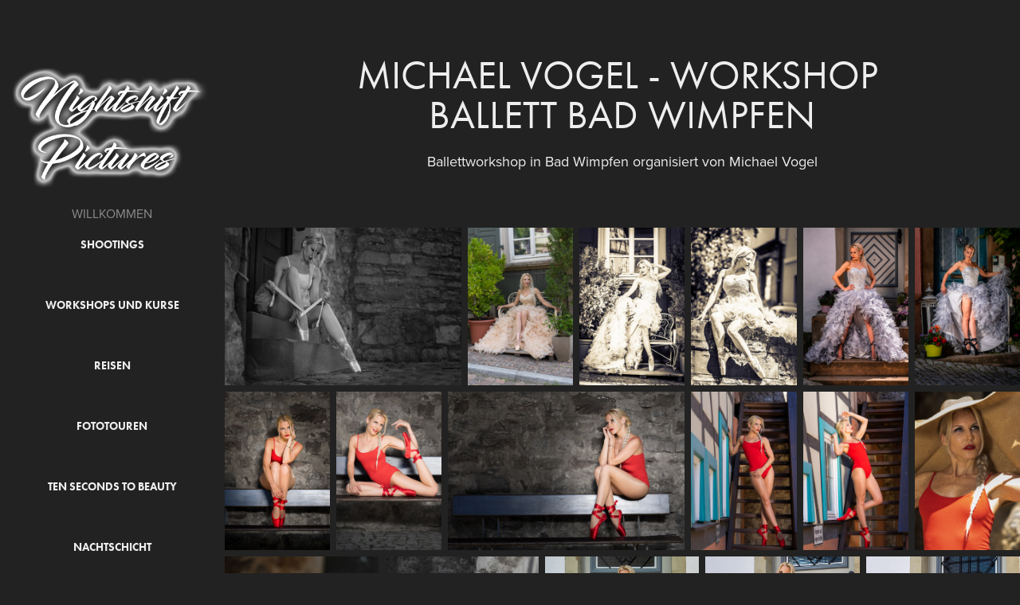

--- FILE ---
content_type: text/html; charset=utf-8
request_url: https://nightshiftpictures.de/210613-workshop-ballett-bad-wimpfen
body_size: 7719
content:
<!DOCTYPE HTML>
<html lang="en-US">
<head>
  <meta charset="UTF-8" />
  <meta name="viewport" content="width=device-width, initial-scale=1" />
      <meta name="description"  content="Ballettworkshop in Bad Wimpfen organisiert von Michael Vogel " />
      <meta name="twitter:card"  content="summary_large_image" />
      <meta name="twitter:site"  content="@AdobePortfolio" />
      <meta  property="og:title" content="Nightshift Pictures - Michael Vogel - Workshop Ballett Bad Wimpfen" />
      <meta  property="og:description" content="Ballettworkshop in Bad Wimpfen organisiert von Michael Vogel " />
      <meta  property="og:image" content="https://cdn.myportfolio.com/eeffc5d3648babcf075fd67f50c47ee7/2e31b7ac-3c51-45dd-b6ac-240569bccab6_car_1x1.jpg?h=246e21163c92fcd5ad954b298f1c331c" />
      <link rel="icon" href="[data-uri]"  />
      <link rel="stylesheet" href="/dist/css/main.css" type="text/css" />
      <link rel="stylesheet" href="https://cdn.myportfolio.com/eeffc5d3648babcf075fd67f50c47ee7/df80a739d8c487bfc550c8f3a85dcbcd1671272990.css?h=420b5ab50c069fbdd37691641a1cff80" type="text/css" />
    <link rel="canonical" href="http://nightshiftpictures.de/210613-workshop-ballett-bad-wimpfen" />
      <title>Nightshift Pictures - Michael Vogel - Workshop Ballett Bad Wimpfen</title>
    <script type="text/javascript" src="//use.typekit.net/ik/[base64].js?cb=35f77bfb8b50944859ea3d3804e7194e7a3173fb" async onload="
    try {
      window.Typekit.load();
    } catch (e) {
      console.warn('Typekit not loaded.');
    }
    "></script>
</head>
  <body class="transition-enabled">  <div class='page-background-video page-background-video-with-panel'>
  </div>
  <div class="js-responsive-nav">
    <div class="responsive-nav has-social">
      <div class="close-responsive-click-area js-close-responsive-nav">
        <div class="close-responsive-button"></div>
      </div>
          <nav data-hover-hint="nav">
      <div class="page-title">
        <a href="/willkommen-1" >WILLKOMMEN</a>
      </div>
              <ul class="group">
                  <li class="gallery-title"><a href="/work" >Shootings</a></li>
              </ul>
              <ul class="group">
                  <li class="gallery-title"><a href="/workshops-und-kurse" >Workshops und Kurse</a></li>
              </ul>
              <ul class="group">
                  <li class="gallery-title"><a href="/reisen" >Reisen</a></li>
              </ul>
              <ul class="group">
                  <li class="gallery-title"><a href="/fototouren" >Fototouren</a></li>
              </ul>
              <ul class="group">
                  <li class="gallery-title"><a href="/ten-seconds-to-beauty" >Ten Seconds to Beauty</a></li>
              </ul>
              <ul class="group">
                  <li class="gallery-title"><a href="/nachtschicht" >Nachtschicht</a></li>
              </ul>
      <div class="page-title">
        <a href="/contact" >Contact</a>
      </div>
              <div class="social pf-nav-social" data-hover-hint="navSocialIcons">
                <ul>
                        <li>
                          <a href="https://www.facebook.com/NightshiftPictures/" target="_blank">
                            <svg xmlns="http://www.w3.org/2000/svg" xmlns:xlink="http://www.w3.org/1999/xlink" version="1.1" x="0px" y="0px" viewBox="0 0 30 24" xml:space="preserve" class="icon"><path d="M16.21 20h-3.26v-8h-1.63V9.24h1.63V7.59c0-2.25 0.92-3.59 3.53-3.59h2.17v2.76H17.3 c-1.02 0-1.08 0.39-1.08 1.11l0 1.38h2.46L18.38 12h-2.17V20z"/></svg>
                          </a>
                        </li>
                        <li>
                          <a href="https://www.instagram.com/nightshift_pictures/" target="_blank">
                            <svg version="1.1" id="Layer_1" xmlns="http://www.w3.org/2000/svg" xmlns:xlink="http://www.w3.org/1999/xlink" viewBox="0 0 30 24" style="enable-background:new 0 0 30 24;" xml:space="preserve" class="icon">
                            <g>
                              <path d="M15,5.4c2.1,0,2.4,0,3.2,0c0.8,0,1.2,0.2,1.5,0.3c0.4,0.1,0.6,0.3,0.9,0.6c0.3,0.3,0.5,0.5,0.6,0.9
                                c0.1,0.3,0.2,0.7,0.3,1.5c0,0.8,0,1.1,0,3.2s0,2.4,0,3.2c0,0.8-0.2,1.2-0.3,1.5c-0.1,0.4-0.3,0.6-0.6,0.9c-0.3,0.3-0.5,0.5-0.9,0.6
                                c-0.3,0.1-0.7,0.2-1.5,0.3c-0.8,0-1.1,0-3.2,0s-2.4,0-3.2,0c-0.8,0-1.2-0.2-1.5-0.3c-0.4-0.1-0.6-0.3-0.9-0.6
                                c-0.3-0.3-0.5-0.5-0.6-0.9c-0.1-0.3-0.2-0.7-0.3-1.5c0-0.8,0-1.1,0-3.2s0-2.4,0-3.2c0-0.8,0.2-1.2,0.3-1.5c0.1-0.4,0.3-0.6,0.6-0.9
                                c0.3-0.3,0.5-0.5,0.9-0.6c0.3-0.1,0.7-0.2,1.5-0.3C12.6,5.4,12.9,5.4,15,5.4 M15,4c-2.2,0-2.4,0-3.3,0c-0.9,0-1.4,0.2-1.9,0.4
                                c-0.5,0.2-1,0.5-1.4,0.9C7.9,5.8,7.6,6.2,7.4,6.8C7.2,7.3,7.1,7.9,7,8.7C7,9.6,7,9.8,7,12s0,2.4,0,3.3c0,0.9,0.2,1.4,0.4,1.9
                                c0.2,0.5,0.5,1,0.9,1.4c0.4,0.4,0.9,0.7,1.4,0.9c0.5,0.2,1.1,0.3,1.9,0.4c0.9,0,1.1,0,3.3,0s2.4,0,3.3,0c0.9,0,1.4-0.2,1.9-0.4
                                c0.5-0.2,1-0.5,1.4-0.9c0.4-0.4,0.7-0.9,0.9-1.4c0.2-0.5,0.3-1.1,0.4-1.9c0-0.9,0-1.1,0-3.3s0-2.4,0-3.3c0-0.9-0.2-1.4-0.4-1.9
                                c-0.2-0.5-0.5-1-0.9-1.4c-0.4-0.4-0.9-0.7-1.4-0.9c-0.5-0.2-1.1-0.3-1.9-0.4C17.4,4,17.2,4,15,4L15,4L15,4z"/>
                              <path d="M15,7.9c-2.3,0-4.1,1.8-4.1,4.1s1.8,4.1,4.1,4.1s4.1-1.8,4.1-4.1S17.3,7.9,15,7.9L15,7.9z M15,14.7c-1.5,0-2.7-1.2-2.7-2.7
                                c0-1.5,1.2-2.7,2.7-2.7s2.7,1.2,2.7,2.7C17.7,13.5,16.5,14.7,15,14.7L15,14.7z"/>
                              <path d="M20.2,7.7c0,0.5-0.4,1-1,1s-1-0.4-1-1s0.4-1,1-1S20.2,7.2,20.2,7.7L20.2,7.7z"/>
                            </g>
                            </svg>
                          </a>
                        </li>
                </ul>
              </div>
          </nav>
    </div>
  </div>
  <div class="site-wrap cfix js-site-wrap">
    <div class="site-container">
      <div class="site-content e2e-site-content">
        <div class="sidebar-content">
          <header class="site-header">
              <div class="logo-wrap" data-hover-hint="logo">
                    <div class="logo e2e-site-logo-text logo-image  ">
    <a href="/willkommen-1" class="image-normal image-link">
      <img src="https://cdn.myportfolio.com/eeffc5d3648babcf075fd67f50c47ee7/0f981242-285f-450b-8a4f-6bab189f3c5a_rwc_21x0x3497x2480x4096.png?h=4b4edf8d7a1608a51049e3d693d696b6" alt="Nightshift Pictures">
    </a>
</div>
              </div>
  <div class="hamburger-click-area js-hamburger">
    <div class="hamburger">
      <i></i>
      <i></i>
      <i></i>
    </div>
  </div>
          </header>
              <nav data-hover-hint="nav">
      <div class="page-title">
        <a href="/willkommen-1" >WILLKOMMEN</a>
      </div>
              <ul class="group">
                  <li class="gallery-title"><a href="/work" >Shootings</a></li>
              </ul>
              <ul class="group">
                  <li class="gallery-title"><a href="/workshops-und-kurse" >Workshops und Kurse</a></li>
              </ul>
              <ul class="group">
                  <li class="gallery-title"><a href="/reisen" >Reisen</a></li>
              </ul>
              <ul class="group">
                  <li class="gallery-title"><a href="/fototouren" >Fototouren</a></li>
              </ul>
              <ul class="group">
                  <li class="gallery-title"><a href="/ten-seconds-to-beauty" >Ten Seconds to Beauty</a></li>
              </ul>
              <ul class="group">
                  <li class="gallery-title"><a href="/nachtschicht" >Nachtschicht</a></li>
              </ul>
      <div class="page-title">
        <a href="/contact" >Contact</a>
      </div>
                  <div class="social pf-nav-social" data-hover-hint="navSocialIcons">
                    <ul>
                            <li>
                              <a href="https://www.facebook.com/NightshiftPictures/" target="_blank">
                                <svg xmlns="http://www.w3.org/2000/svg" xmlns:xlink="http://www.w3.org/1999/xlink" version="1.1" x="0px" y="0px" viewBox="0 0 30 24" xml:space="preserve" class="icon"><path d="M16.21 20h-3.26v-8h-1.63V9.24h1.63V7.59c0-2.25 0.92-3.59 3.53-3.59h2.17v2.76H17.3 c-1.02 0-1.08 0.39-1.08 1.11l0 1.38h2.46L18.38 12h-2.17V20z"/></svg>
                              </a>
                            </li>
                            <li>
                              <a href="https://www.instagram.com/nightshift_pictures/" target="_blank">
                                <svg version="1.1" id="Layer_1" xmlns="http://www.w3.org/2000/svg" xmlns:xlink="http://www.w3.org/1999/xlink" viewBox="0 0 30 24" style="enable-background:new 0 0 30 24;" xml:space="preserve" class="icon">
                                <g>
                                  <path d="M15,5.4c2.1,0,2.4,0,3.2,0c0.8,0,1.2,0.2,1.5,0.3c0.4,0.1,0.6,0.3,0.9,0.6c0.3,0.3,0.5,0.5,0.6,0.9
                                    c0.1,0.3,0.2,0.7,0.3,1.5c0,0.8,0,1.1,0,3.2s0,2.4,0,3.2c0,0.8-0.2,1.2-0.3,1.5c-0.1,0.4-0.3,0.6-0.6,0.9c-0.3,0.3-0.5,0.5-0.9,0.6
                                    c-0.3,0.1-0.7,0.2-1.5,0.3c-0.8,0-1.1,0-3.2,0s-2.4,0-3.2,0c-0.8,0-1.2-0.2-1.5-0.3c-0.4-0.1-0.6-0.3-0.9-0.6
                                    c-0.3-0.3-0.5-0.5-0.6-0.9c-0.1-0.3-0.2-0.7-0.3-1.5c0-0.8,0-1.1,0-3.2s0-2.4,0-3.2c0-0.8,0.2-1.2,0.3-1.5c0.1-0.4,0.3-0.6,0.6-0.9
                                    c0.3-0.3,0.5-0.5,0.9-0.6c0.3-0.1,0.7-0.2,1.5-0.3C12.6,5.4,12.9,5.4,15,5.4 M15,4c-2.2,0-2.4,0-3.3,0c-0.9,0-1.4,0.2-1.9,0.4
                                    c-0.5,0.2-1,0.5-1.4,0.9C7.9,5.8,7.6,6.2,7.4,6.8C7.2,7.3,7.1,7.9,7,8.7C7,9.6,7,9.8,7,12s0,2.4,0,3.3c0,0.9,0.2,1.4,0.4,1.9
                                    c0.2,0.5,0.5,1,0.9,1.4c0.4,0.4,0.9,0.7,1.4,0.9c0.5,0.2,1.1,0.3,1.9,0.4c0.9,0,1.1,0,3.3,0s2.4,0,3.3,0c0.9,0,1.4-0.2,1.9-0.4
                                    c0.5-0.2,1-0.5,1.4-0.9c0.4-0.4,0.7-0.9,0.9-1.4c0.2-0.5,0.3-1.1,0.4-1.9c0-0.9,0-1.1,0-3.3s0-2.4,0-3.3c0-0.9-0.2-1.4-0.4-1.9
                                    c-0.2-0.5-0.5-1-0.9-1.4c-0.4-0.4-0.9-0.7-1.4-0.9c-0.5-0.2-1.1-0.3-1.9-0.4C17.4,4,17.2,4,15,4L15,4L15,4z"/>
                                  <path d="M15,7.9c-2.3,0-4.1,1.8-4.1,4.1s1.8,4.1,4.1,4.1s4.1-1.8,4.1-4.1S17.3,7.9,15,7.9L15,7.9z M15,14.7c-1.5,0-2.7-1.2-2.7-2.7
                                    c0-1.5,1.2-2.7,2.7-2.7s2.7,1.2,2.7,2.7C17.7,13.5,16.5,14.7,15,14.7L15,14.7z"/>
                                  <path d="M20.2,7.7c0,0.5-0.4,1-1,1s-1-0.4-1-1s0.4-1,1-1S20.2,7.2,20.2,7.7L20.2,7.7z"/>
                                </g>
                                </svg>
                              </a>
                            </li>
                    </ul>
                  </div>
              </nav>
        </div>
        <main>
  <div class="page-container" data-context="page.page.container" data-hover-hint="pageContainer">
    <section class="page standard-modules">
        <header class="page-header content" data-context="pages" data-identity="id:p637a377fa4029ad95a2d9613d7d5f4978102d5596a05b251722d1" data-hover-hint="pageHeader" data-hover-hint-id="p637a377fa4029ad95a2d9613d7d5f4978102d5596a05b251722d1">
            <h1 class="title preserve-whitespace e2e-site-page-title">Michael Vogel - Workshop Ballett Bad Wimpfen</h1>
            <p class="description">Ballettworkshop in Bad Wimpfen organisiert von Michael Vogel </p>
        </header>
      <div class="page-content js-page-content" data-context="pages" data-identity="id:p637a377fa4029ad95a2d9613d7d5f4978102d5596a05b251722d1">
        <div id="project-canvas" class="js-project-modules modules content">
          <div id="project-modules">
              
              
              
              
              
              
              
              <div class="project-module module media_collection project-module-media_collection" data-id="m637a377f2a6bd4de1d3b91820d479841737db4a93bc0edacc25fa"  style="padding-top: px;
padding-bottom: px;
">
  <div class="grid--main js-grid-main" data-grid-max-images="
  ">
    <div class="grid__item-container js-grid-item-container" data-flex-grow="390.09523809524" style="width:390.09523809524px; flex-grow:390.09523809524;" data-width="1920" data-height="1279">
      <script type="text/html" class="js-lightbox-slide-content">
        <div class="grid__image-wrapper">
          <img src="https://cdn.myportfolio.com/eeffc5d3648babcf075fd67f50c47ee7/e18482f9-a8b6-45ab-8556-85e997770610_rw_1920.jpg?h=1eb76a3d738d92022abebe296479ad41" srcset="https://cdn.myportfolio.com/eeffc5d3648babcf075fd67f50c47ee7/e18482f9-a8b6-45ab-8556-85e997770610_rw_600.jpg?h=e4fbd53ee428abe285f15f735e955485 600w,https://cdn.myportfolio.com/eeffc5d3648babcf075fd67f50c47ee7/e18482f9-a8b6-45ab-8556-85e997770610_rw_1200.jpg?h=15381c0b71ce8dacecc71c1978872d88 1200w,https://cdn.myportfolio.com/eeffc5d3648babcf075fd67f50c47ee7/e18482f9-a8b6-45ab-8556-85e997770610_rw_1920.jpg?h=1eb76a3d738d92022abebe296479ad41 1920w,"  sizes="(max-width: 1920px) 100vw, 1920px">
        <div>
      </script>
      <img
        class="grid__item-image js-grid__item-image grid__item-image-lazy js-lazy"
        src="[data-uri]"
        
        data-src="https://cdn.myportfolio.com/eeffc5d3648babcf075fd67f50c47ee7/e18482f9-a8b6-45ab-8556-85e997770610_rw_1920.jpg?h=1eb76a3d738d92022abebe296479ad41"
        data-srcset="https://cdn.myportfolio.com/eeffc5d3648babcf075fd67f50c47ee7/e18482f9-a8b6-45ab-8556-85e997770610_rw_600.jpg?h=e4fbd53ee428abe285f15f735e955485 600w,https://cdn.myportfolio.com/eeffc5d3648babcf075fd67f50c47ee7/e18482f9-a8b6-45ab-8556-85e997770610_rw_1200.jpg?h=15381c0b71ce8dacecc71c1978872d88 1200w,https://cdn.myportfolio.com/eeffc5d3648babcf075fd67f50c47ee7/e18482f9-a8b6-45ab-8556-85e997770610_rw_1920.jpg?h=1eb76a3d738d92022abebe296479ad41 1920w,"
      >
      <span class="grid__item-filler" style="padding-bottom:66.650390625%;"></span>
    </div>
    <div class="grid__item-container js-grid-item-container" data-flex-grow="173.3671875" style="width:173.3671875px; flex-grow:173.3671875;" data-width="1365" data-height="2048">
      <script type="text/html" class="js-lightbox-slide-content">
        <div class="grid__image-wrapper">
          <img src="https://cdn.myportfolio.com/eeffc5d3648babcf075fd67f50c47ee7/ca1d97c0-5e51-4c14-9b4e-b84b7e5d5bc0_rw_1920.jpg?h=ea712628b3752c8307169c38fe5cd375" srcset="https://cdn.myportfolio.com/eeffc5d3648babcf075fd67f50c47ee7/ca1d97c0-5e51-4c14-9b4e-b84b7e5d5bc0_rw_600.jpg?h=184cf645a4100641f5e24674bd9de9c5 600w,https://cdn.myportfolio.com/eeffc5d3648babcf075fd67f50c47ee7/ca1d97c0-5e51-4c14-9b4e-b84b7e5d5bc0_rw_1200.jpg?h=bfd5906dd74e13d3fd0a69edc9ce6d48 1200w,https://cdn.myportfolio.com/eeffc5d3648babcf075fd67f50c47ee7/ca1d97c0-5e51-4c14-9b4e-b84b7e5d5bc0_rw_1920.jpg?h=ea712628b3752c8307169c38fe5cd375 1365w,"  sizes="(max-width: 1365px) 100vw, 1365px">
        <div>
      </script>
      <img
        class="grid__item-image js-grid__item-image grid__item-image-lazy js-lazy"
        src="[data-uri]"
        
        data-src="https://cdn.myportfolio.com/eeffc5d3648babcf075fd67f50c47ee7/ca1d97c0-5e51-4c14-9b4e-b84b7e5d5bc0_rw_1920.jpg?h=ea712628b3752c8307169c38fe5cd375"
        data-srcset="https://cdn.myportfolio.com/eeffc5d3648babcf075fd67f50c47ee7/ca1d97c0-5e51-4c14-9b4e-b84b7e5d5bc0_rw_600.jpg?h=184cf645a4100641f5e24674bd9de9c5 600w,https://cdn.myportfolio.com/eeffc5d3648babcf075fd67f50c47ee7/ca1d97c0-5e51-4c14-9b4e-b84b7e5d5bc0_rw_1200.jpg?h=bfd5906dd74e13d3fd0a69edc9ce6d48 1200w,https://cdn.myportfolio.com/eeffc5d3648babcf075fd67f50c47ee7/ca1d97c0-5e51-4c14-9b4e-b84b7e5d5bc0_rw_1920.jpg?h=ea712628b3752c8307169c38fe5cd375 1365w,"
      >
      <span class="grid__item-filler" style="padding-bottom:149.97070884593%;"></span>
    </div>
    <div class="grid__item-container js-grid-item-container" data-flex-grow="173.291015625" style="width:173.291015625px; flex-grow:173.291015625;" data-width="1365" data-height="2048">
      <script type="text/html" class="js-lightbox-slide-content">
        <div class="grid__image-wrapper">
          <img src="https://cdn.myportfolio.com/eeffc5d3648babcf075fd67f50c47ee7/c2c25851-9b3a-4853-a9ee-43cff16304f4_rw_1920.jpg?h=781f87ec0a6593d2f246fd88766d7d6a" srcset="https://cdn.myportfolio.com/eeffc5d3648babcf075fd67f50c47ee7/c2c25851-9b3a-4853-a9ee-43cff16304f4_rw_600.jpg?h=5177e3cb39014cad18f37d6651bb7efc 600w,https://cdn.myportfolio.com/eeffc5d3648babcf075fd67f50c47ee7/c2c25851-9b3a-4853-a9ee-43cff16304f4_rw_1200.jpg?h=471dfda8d6166d9c253f92c72ab01f3b 1200w,https://cdn.myportfolio.com/eeffc5d3648babcf075fd67f50c47ee7/c2c25851-9b3a-4853-a9ee-43cff16304f4_rw_1920.jpg?h=781f87ec0a6593d2f246fd88766d7d6a 1365w,"  sizes="(max-width: 1365px) 100vw, 1365px">
        <div>
      </script>
      <img
        class="grid__item-image js-grid__item-image grid__item-image-lazy js-lazy"
        src="[data-uri]"
        
        data-src="https://cdn.myportfolio.com/eeffc5d3648babcf075fd67f50c47ee7/c2c25851-9b3a-4853-a9ee-43cff16304f4_rw_1920.jpg?h=781f87ec0a6593d2f246fd88766d7d6a"
        data-srcset="https://cdn.myportfolio.com/eeffc5d3648babcf075fd67f50c47ee7/c2c25851-9b3a-4853-a9ee-43cff16304f4_rw_600.jpg?h=5177e3cb39014cad18f37d6651bb7efc 600w,https://cdn.myportfolio.com/eeffc5d3648babcf075fd67f50c47ee7/c2c25851-9b3a-4853-a9ee-43cff16304f4_rw_1200.jpg?h=471dfda8d6166d9c253f92c72ab01f3b 1200w,https://cdn.myportfolio.com/eeffc5d3648babcf075fd67f50c47ee7/c2c25851-9b3a-4853-a9ee-43cff16304f4_rw_1920.jpg?h=781f87ec0a6593d2f246fd88766d7d6a 1365w,"
      >
      <span class="grid__item-filler" style="padding-bottom:150.03663003663%;"></span>
    </div>
    <div class="grid__item-container js-grid-item-container" data-flex-grow="173.291015625" style="width:173.291015625px; flex-grow:173.291015625;" data-width="1365" data-height="2048">
      <script type="text/html" class="js-lightbox-slide-content">
        <div class="grid__image-wrapper">
          <img src="https://cdn.myportfolio.com/eeffc5d3648babcf075fd67f50c47ee7/84adfff8-ea59-4f29-a6fa-8b838ea665e5_rw_1920.jpg?h=ddd325fa15a600e7c1bfb7b776d45359" srcset="https://cdn.myportfolio.com/eeffc5d3648babcf075fd67f50c47ee7/84adfff8-ea59-4f29-a6fa-8b838ea665e5_rw_600.jpg?h=3f7de8546191050cf1284784acf21465 600w,https://cdn.myportfolio.com/eeffc5d3648babcf075fd67f50c47ee7/84adfff8-ea59-4f29-a6fa-8b838ea665e5_rw_1200.jpg?h=a7645276feec4222acabd1ccdc856c87 1200w,https://cdn.myportfolio.com/eeffc5d3648babcf075fd67f50c47ee7/84adfff8-ea59-4f29-a6fa-8b838ea665e5_rw_1920.jpg?h=ddd325fa15a600e7c1bfb7b776d45359 1365w,"  sizes="(max-width: 1365px) 100vw, 1365px">
        <div>
      </script>
      <img
        class="grid__item-image js-grid__item-image grid__item-image-lazy js-lazy"
        src="[data-uri]"
        
        data-src="https://cdn.myportfolio.com/eeffc5d3648babcf075fd67f50c47ee7/84adfff8-ea59-4f29-a6fa-8b838ea665e5_rw_1920.jpg?h=ddd325fa15a600e7c1bfb7b776d45359"
        data-srcset="https://cdn.myportfolio.com/eeffc5d3648babcf075fd67f50c47ee7/84adfff8-ea59-4f29-a6fa-8b838ea665e5_rw_600.jpg?h=3f7de8546191050cf1284784acf21465 600w,https://cdn.myportfolio.com/eeffc5d3648babcf075fd67f50c47ee7/84adfff8-ea59-4f29-a6fa-8b838ea665e5_rw_1200.jpg?h=a7645276feec4222acabd1ccdc856c87 1200w,https://cdn.myportfolio.com/eeffc5d3648babcf075fd67f50c47ee7/84adfff8-ea59-4f29-a6fa-8b838ea665e5_rw_1920.jpg?h=ddd325fa15a600e7c1bfb7b776d45359 1365w,"
      >
      <span class="grid__item-filler" style="padding-bottom:150.03663003663%;"></span>
    </div>
    <div class="grid__item-container js-grid-item-container" data-flex-grow="173.3671875" style="width:173.3671875px; flex-grow:173.3671875;" data-width="1365" data-height="2048">
      <script type="text/html" class="js-lightbox-slide-content">
        <div class="grid__image-wrapper">
          <img src="https://cdn.myportfolio.com/eeffc5d3648babcf075fd67f50c47ee7/1e9f6f14-2af2-45ea-b673-262fa13e428b_rw_1920.jpg?h=252a0b66b2298aca444144b6673be384" srcset="https://cdn.myportfolio.com/eeffc5d3648babcf075fd67f50c47ee7/1e9f6f14-2af2-45ea-b673-262fa13e428b_rw_600.jpg?h=a2bbb7be8f0c649f909bdb69a5100b68 600w,https://cdn.myportfolio.com/eeffc5d3648babcf075fd67f50c47ee7/1e9f6f14-2af2-45ea-b673-262fa13e428b_rw_1200.jpg?h=2ad0e5ed2a2fee9fd97b4584e87152f8 1200w,https://cdn.myportfolio.com/eeffc5d3648babcf075fd67f50c47ee7/1e9f6f14-2af2-45ea-b673-262fa13e428b_rw_1920.jpg?h=252a0b66b2298aca444144b6673be384 1365w,"  sizes="(max-width: 1365px) 100vw, 1365px">
        <div>
      </script>
      <img
        class="grid__item-image js-grid__item-image grid__item-image-lazy js-lazy"
        src="[data-uri]"
        
        data-src="https://cdn.myportfolio.com/eeffc5d3648babcf075fd67f50c47ee7/1e9f6f14-2af2-45ea-b673-262fa13e428b_rw_1920.jpg?h=252a0b66b2298aca444144b6673be384"
        data-srcset="https://cdn.myportfolio.com/eeffc5d3648babcf075fd67f50c47ee7/1e9f6f14-2af2-45ea-b673-262fa13e428b_rw_600.jpg?h=a2bbb7be8f0c649f909bdb69a5100b68 600w,https://cdn.myportfolio.com/eeffc5d3648babcf075fd67f50c47ee7/1e9f6f14-2af2-45ea-b673-262fa13e428b_rw_1200.jpg?h=2ad0e5ed2a2fee9fd97b4584e87152f8 1200w,https://cdn.myportfolio.com/eeffc5d3648babcf075fd67f50c47ee7/1e9f6f14-2af2-45ea-b673-262fa13e428b_rw_1920.jpg?h=252a0b66b2298aca444144b6673be384 1365w,"
      >
      <span class="grid__item-filler" style="padding-bottom:149.97070884593%;"></span>
    </div>
    <div class="grid__item-container js-grid-item-container" data-flex-grow="173.291015625" style="width:173.291015625px; flex-grow:173.291015625;" data-width="1365" data-height="2048">
      <script type="text/html" class="js-lightbox-slide-content">
        <div class="grid__image-wrapper">
          <img src="https://cdn.myportfolio.com/eeffc5d3648babcf075fd67f50c47ee7/7d330464-fe27-4799-8b83-9a27f30a9d6d_rw_1920.jpg?h=be2ff9ad248355af7b90b5063df09510" srcset="https://cdn.myportfolio.com/eeffc5d3648babcf075fd67f50c47ee7/7d330464-fe27-4799-8b83-9a27f30a9d6d_rw_600.jpg?h=9f23a4e639161d15ccfa449ca09e6924 600w,https://cdn.myportfolio.com/eeffc5d3648babcf075fd67f50c47ee7/7d330464-fe27-4799-8b83-9a27f30a9d6d_rw_1200.jpg?h=81c3557a4cd26f3c550c309a8a4d21e5 1200w,https://cdn.myportfolio.com/eeffc5d3648babcf075fd67f50c47ee7/7d330464-fe27-4799-8b83-9a27f30a9d6d_rw_1920.jpg?h=be2ff9ad248355af7b90b5063df09510 1365w,"  sizes="(max-width: 1365px) 100vw, 1365px">
        <div>
      </script>
      <img
        class="grid__item-image js-grid__item-image grid__item-image-lazy js-lazy"
        src="[data-uri]"
        
        data-src="https://cdn.myportfolio.com/eeffc5d3648babcf075fd67f50c47ee7/7d330464-fe27-4799-8b83-9a27f30a9d6d_rw_1920.jpg?h=be2ff9ad248355af7b90b5063df09510"
        data-srcset="https://cdn.myportfolio.com/eeffc5d3648babcf075fd67f50c47ee7/7d330464-fe27-4799-8b83-9a27f30a9d6d_rw_600.jpg?h=9f23a4e639161d15ccfa449ca09e6924 600w,https://cdn.myportfolio.com/eeffc5d3648babcf075fd67f50c47ee7/7d330464-fe27-4799-8b83-9a27f30a9d6d_rw_1200.jpg?h=81c3557a4cd26f3c550c309a8a4d21e5 1200w,https://cdn.myportfolio.com/eeffc5d3648babcf075fd67f50c47ee7/7d330464-fe27-4799-8b83-9a27f30a9d6d_rw_1920.jpg?h=be2ff9ad248355af7b90b5063df09510 1365w,"
      >
      <span class="grid__item-filler" style="padding-bottom:150.03663003663%;"></span>
    </div>
    <div class="grid__item-container js-grid-item-container" data-flex-grow="173.291015625" style="width:173.291015625px; flex-grow:173.291015625;" data-width="1365" data-height="2048">
      <script type="text/html" class="js-lightbox-slide-content">
        <div class="grid__image-wrapper">
          <img src="https://cdn.myportfolio.com/eeffc5d3648babcf075fd67f50c47ee7/2a7138dc-83ec-492b-9256-157e9bf8cf82_rw_1920.jpg?h=783a97fabd4aaa2039a42a3a6d0469dc" srcset="https://cdn.myportfolio.com/eeffc5d3648babcf075fd67f50c47ee7/2a7138dc-83ec-492b-9256-157e9bf8cf82_rw_600.jpg?h=d151f71dac4ec8d784ddd4ebeef1681a 600w,https://cdn.myportfolio.com/eeffc5d3648babcf075fd67f50c47ee7/2a7138dc-83ec-492b-9256-157e9bf8cf82_rw_1200.jpg?h=99c4b37f2147ce2669b0fbbbb06465d6 1200w,https://cdn.myportfolio.com/eeffc5d3648babcf075fd67f50c47ee7/2a7138dc-83ec-492b-9256-157e9bf8cf82_rw_1920.jpg?h=783a97fabd4aaa2039a42a3a6d0469dc 1365w,"  sizes="(max-width: 1365px) 100vw, 1365px">
        <div>
      </script>
      <img
        class="grid__item-image js-grid__item-image grid__item-image-lazy js-lazy"
        src="[data-uri]"
        
        data-src="https://cdn.myportfolio.com/eeffc5d3648babcf075fd67f50c47ee7/2a7138dc-83ec-492b-9256-157e9bf8cf82_rw_1920.jpg?h=783a97fabd4aaa2039a42a3a6d0469dc"
        data-srcset="https://cdn.myportfolio.com/eeffc5d3648babcf075fd67f50c47ee7/2a7138dc-83ec-492b-9256-157e9bf8cf82_rw_600.jpg?h=d151f71dac4ec8d784ddd4ebeef1681a 600w,https://cdn.myportfolio.com/eeffc5d3648babcf075fd67f50c47ee7/2a7138dc-83ec-492b-9256-157e9bf8cf82_rw_1200.jpg?h=99c4b37f2147ce2669b0fbbbb06465d6 1200w,https://cdn.myportfolio.com/eeffc5d3648babcf075fd67f50c47ee7/2a7138dc-83ec-492b-9256-157e9bf8cf82_rw_1920.jpg?h=783a97fabd4aaa2039a42a3a6d0469dc 1365w,"
      >
      <span class="grid__item-filler" style="padding-bottom:150.03663003663%;"></span>
    </div>
    <div class="grid__item-container js-grid-item-container" data-flex-grow="173.291015625" style="width:173.291015625px; flex-grow:173.291015625;" data-width="1365" data-height="2048">
      <script type="text/html" class="js-lightbox-slide-content">
        <div class="grid__image-wrapper">
          <img src="https://cdn.myportfolio.com/eeffc5d3648babcf075fd67f50c47ee7/e9ec59b3-09db-4508-bf1f-1755b361de3b_rw_1920.jpg?h=9fbd6e80ca3b631c812132742d59ea03" srcset="https://cdn.myportfolio.com/eeffc5d3648babcf075fd67f50c47ee7/e9ec59b3-09db-4508-bf1f-1755b361de3b_rw_600.jpg?h=ed75bce9cfce49e042f50a3791e96165 600w,https://cdn.myportfolio.com/eeffc5d3648babcf075fd67f50c47ee7/e9ec59b3-09db-4508-bf1f-1755b361de3b_rw_1200.jpg?h=e48b4ec3b9e591a1cd4171ef6b8cac76 1200w,https://cdn.myportfolio.com/eeffc5d3648babcf075fd67f50c47ee7/e9ec59b3-09db-4508-bf1f-1755b361de3b_rw_1920.jpg?h=9fbd6e80ca3b631c812132742d59ea03 1365w,"  sizes="(max-width: 1365px) 100vw, 1365px">
        <div>
      </script>
      <img
        class="grid__item-image js-grid__item-image grid__item-image-lazy js-lazy"
        src="[data-uri]"
        
        data-src="https://cdn.myportfolio.com/eeffc5d3648babcf075fd67f50c47ee7/e9ec59b3-09db-4508-bf1f-1755b361de3b_rw_1920.jpg?h=9fbd6e80ca3b631c812132742d59ea03"
        data-srcset="https://cdn.myportfolio.com/eeffc5d3648babcf075fd67f50c47ee7/e9ec59b3-09db-4508-bf1f-1755b361de3b_rw_600.jpg?h=ed75bce9cfce49e042f50a3791e96165 600w,https://cdn.myportfolio.com/eeffc5d3648babcf075fd67f50c47ee7/e9ec59b3-09db-4508-bf1f-1755b361de3b_rw_1200.jpg?h=e48b4ec3b9e591a1cd4171ef6b8cac76 1200w,https://cdn.myportfolio.com/eeffc5d3648babcf075fd67f50c47ee7/e9ec59b3-09db-4508-bf1f-1755b361de3b_rw_1920.jpg?h=9fbd6e80ca3b631c812132742d59ea03 1365w,"
      >
      <span class="grid__item-filler" style="padding-bottom:150.03663003663%;"></span>
    </div>
    <div class="grid__item-container js-grid-item-container" data-flex-grow="390.09523809524" style="width:390.09523809524px; flex-grow:390.09523809524;" data-width="1920" data-height="1279">
      <script type="text/html" class="js-lightbox-slide-content">
        <div class="grid__image-wrapper">
          <img src="https://cdn.myportfolio.com/eeffc5d3648babcf075fd67f50c47ee7/cac135fa-4b96-4198-b0a9-7b19ca120065_rw_1920.jpg?h=90edc4be2e7c0b620c93e041bd95b65e" srcset="https://cdn.myportfolio.com/eeffc5d3648babcf075fd67f50c47ee7/cac135fa-4b96-4198-b0a9-7b19ca120065_rw_600.jpg?h=fd3f4f4c20c831913478fc29e1b4e9ee 600w,https://cdn.myportfolio.com/eeffc5d3648babcf075fd67f50c47ee7/cac135fa-4b96-4198-b0a9-7b19ca120065_rw_1200.jpg?h=7f87de4c0248d3717317d87d4f81aa09 1200w,https://cdn.myportfolio.com/eeffc5d3648babcf075fd67f50c47ee7/cac135fa-4b96-4198-b0a9-7b19ca120065_rw_1920.jpg?h=90edc4be2e7c0b620c93e041bd95b65e 1920w,"  sizes="(max-width: 1920px) 100vw, 1920px">
        <div>
      </script>
      <img
        class="grid__item-image js-grid__item-image grid__item-image-lazy js-lazy"
        src="[data-uri]"
        
        data-src="https://cdn.myportfolio.com/eeffc5d3648babcf075fd67f50c47ee7/cac135fa-4b96-4198-b0a9-7b19ca120065_rw_1920.jpg?h=90edc4be2e7c0b620c93e041bd95b65e"
        data-srcset="https://cdn.myportfolio.com/eeffc5d3648babcf075fd67f50c47ee7/cac135fa-4b96-4198-b0a9-7b19ca120065_rw_600.jpg?h=fd3f4f4c20c831913478fc29e1b4e9ee 600w,https://cdn.myportfolio.com/eeffc5d3648babcf075fd67f50c47ee7/cac135fa-4b96-4198-b0a9-7b19ca120065_rw_1200.jpg?h=7f87de4c0248d3717317d87d4f81aa09 1200w,https://cdn.myportfolio.com/eeffc5d3648babcf075fd67f50c47ee7/cac135fa-4b96-4198-b0a9-7b19ca120065_rw_1920.jpg?h=90edc4be2e7c0b620c93e041bd95b65e 1920w,"
      >
      <span class="grid__item-filler" style="padding-bottom:66.650390625%;"></span>
    </div>
    <div class="grid__item-container js-grid-item-container" data-flex-grow="173.41474870831" style="width:173.41474870831px; flex-grow:173.41474870831;" data-width="1365" data-height="2048">
      <script type="text/html" class="js-lightbox-slide-content">
        <div class="grid__image-wrapper">
          <img src="https://cdn.myportfolio.com/eeffc5d3648babcf075fd67f50c47ee7/39af441f-c9ae-4aec-91b2-43dd8f5e9668_rw_1920.jpg?h=eb04f00633e58352ed311b618f2d982a" srcset="https://cdn.myportfolio.com/eeffc5d3648babcf075fd67f50c47ee7/39af441f-c9ae-4aec-91b2-43dd8f5e9668_rw_600.jpg?h=8ba79d1f05fe48a4dbfad69f7481af1d 600w,https://cdn.myportfolio.com/eeffc5d3648babcf075fd67f50c47ee7/39af441f-c9ae-4aec-91b2-43dd8f5e9668_rw_1200.jpg?h=06a14f1b7c651987a6d8cf94a0e035da 1200w,https://cdn.myportfolio.com/eeffc5d3648babcf075fd67f50c47ee7/39af441f-c9ae-4aec-91b2-43dd8f5e9668_rw_1920.jpg?h=eb04f00633e58352ed311b618f2d982a 1365w,"  sizes="(max-width: 1365px) 100vw, 1365px">
        <div>
      </script>
      <img
        class="grid__item-image js-grid__item-image grid__item-image-lazy js-lazy"
        src="[data-uri]"
        
        data-src="https://cdn.myportfolio.com/eeffc5d3648babcf075fd67f50c47ee7/39af441f-c9ae-4aec-91b2-43dd8f5e9668_rw_1920.jpg?h=eb04f00633e58352ed311b618f2d982a"
        data-srcset="https://cdn.myportfolio.com/eeffc5d3648babcf075fd67f50c47ee7/39af441f-c9ae-4aec-91b2-43dd8f5e9668_rw_600.jpg?h=8ba79d1f05fe48a4dbfad69f7481af1d 600w,https://cdn.myportfolio.com/eeffc5d3648babcf075fd67f50c47ee7/39af441f-c9ae-4aec-91b2-43dd8f5e9668_rw_1200.jpg?h=06a14f1b7c651987a6d8cf94a0e035da 1200w,https://cdn.myportfolio.com/eeffc5d3648babcf075fd67f50c47ee7/39af441f-c9ae-4aec-91b2-43dd8f5e9668_rw_1920.jpg?h=eb04f00633e58352ed311b618f2d982a 1365w,"
      >
      <span class="grid__item-filler" style="padding-bottom:149.92957746479%;"></span>
    </div>
    <div class="grid__item-container js-grid-item-container" data-flex-grow="173.33333333333" style="width:173.33333333333px; flex-grow:173.33333333333;" data-width="1264" data-height="1896">
      <script type="text/html" class="js-lightbox-slide-content">
        <div class="grid__image-wrapper">
          <img src="https://cdn.myportfolio.com/eeffc5d3648babcf075fd67f50c47ee7/c4a66ae9-62a8-4bba-bf1c-6632959c454c_rw_1920.jpg?h=82bae33f12f25a66f2096a263fa69c51" srcset="https://cdn.myportfolio.com/eeffc5d3648babcf075fd67f50c47ee7/c4a66ae9-62a8-4bba-bf1c-6632959c454c_rw_600.jpg?h=1b20156ed81899eb45188c9cc81dd4a8 600w,https://cdn.myportfolio.com/eeffc5d3648babcf075fd67f50c47ee7/c4a66ae9-62a8-4bba-bf1c-6632959c454c_rw_1200.jpg?h=f2dded3e011973d4cc71101b209d6663 1200w,https://cdn.myportfolio.com/eeffc5d3648babcf075fd67f50c47ee7/c4a66ae9-62a8-4bba-bf1c-6632959c454c_rw_1920.jpg?h=82bae33f12f25a66f2096a263fa69c51 1264w,"  sizes="(max-width: 1264px) 100vw, 1264px">
        <div>
      </script>
      <img
        class="grid__item-image js-grid__item-image grid__item-image-lazy js-lazy"
        src="[data-uri]"
        
        data-src="https://cdn.myportfolio.com/eeffc5d3648babcf075fd67f50c47ee7/c4a66ae9-62a8-4bba-bf1c-6632959c454c_rw_1920.jpg?h=82bae33f12f25a66f2096a263fa69c51"
        data-srcset="https://cdn.myportfolio.com/eeffc5d3648babcf075fd67f50c47ee7/c4a66ae9-62a8-4bba-bf1c-6632959c454c_rw_600.jpg?h=1b20156ed81899eb45188c9cc81dd4a8 600w,https://cdn.myportfolio.com/eeffc5d3648babcf075fd67f50c47ee7/c4a66ae9-62a8-4bba-bf1c-6632959c454c_rw_1200.jpg?h=f2dded3e011973d4cc71101b209d6663 1200w,https://cdn.myportfolio.com/eeffc5d3648babcf075fd67f50c47ee7/c4a66ae9-62a8-4bba-bf1c-6632959c454c_rw_1920.jpg?h=82bae33f12f25a66f2096a263fa69c51 1264w,"
      >
      <span class="grid__item-filler" style="padding-bottom:150%;"></span>
    </div>
    <div class="grid__item-container js-grid-item-container" data-flex-grow="173.291015625" style="width:173.291015625px; flex-grow:173.291015625;" data-width="1365" data-height="2048">
      <script type="text/html" class="js-lightbox-slide-content">
        <div class="grid__image-wrapper">
          <img src="https://cdn.myportfolio.com/eeffc5d3648babcf075fd67f50c47ee7/e4c4ad39-51ee-437c-b0dd-1a7063ae736c_rw_1920.jpg?h=337cdf4fda92df05d32a8d80ce91d30b" srcset="https://cdn.myportfolio.com/eeffc5d3648babcf075fd67f50c47ee7/e4c4ad39-51ee-437c-b0dd-1a7063ae736c_rw_600.jpg?h=ee16bf5d39136c4148c4d6b556f332fe 600w,https://cdn.myportfolio.com/eeffc5d3648babcf075fd67f50c47ee7/e4c4ad39-51ee-437c-b0dd-1a7063ae736c_rw_1200.jpg?h=962ba5c9a126a88e90fb7523bb265777 1200w,https://cdn.myportfolio.com/eeffc5d3648babcf075fd67f50c47ee7/e4c4ad39-51ee-437c-b0dd-1a7063ae736c_rw_1920.jpg?h=337cdf4fda92df05d32a8d80ce91d30b 1365w,"  sizes="(max-width: 1365px) 100vw, 1365px">
        <div>
      </script>
      <img
        class="grid__item-image js-grid__item-image grid__item-image-lazy js-lazy"
        src="[data-uri]"
        
        data-src="https://cdn.myportfolio.com/eeffc5d3648babcf075fd67f50c47ee7/e4c4ad39-51ee-437c-b0dd-1a7063ae736c_rw_1920.jpg?h=337cdf4fda92df05d32a8d80ce91d30b"
        data-srcset="https://cdn.myportfolio.com/eeffc5d3648babcf075fd67f50c47ee7/e4c4ad39-51ee-437c-b0dd-1a7063ae736c_rw_600.jpg?h=ee16bf5d39136c4148c4d6b556f332fe 600w,https://cdn.myportfolio.com/eeffc5d3648babcf075fd67f50c47ee7/e4c4ad39-51ee-437c-b0dd-1a7063ae736c_rw_1200.jpg?h=962ba5c9a126a88e90fb7523bb265777 1200w,https://cdn.myportfolio.com/eeffc5d3648babcf075fd67f50c47ee7/e4c4ad39-51ee-437c-b0dd-1a7063ae736c_rw_1920.jpg?h=337cdf4fda92df05d32a8d80ce91d30b 1365w,"
      >
      <span class="grid__item-filler" style="padding-bottom:150.03663003663%;"></span>
    </div>
    <div class="grid__item-container js-grid-item-container" data-flex-grow="173.291015625" style="width:173.291015625px; flex-grow:173.291015625;" data-width="1365" data-height="2048">
      <script type="text/html" class="js-lightbox-slide-content">
        <div class="grid__image-wrapper">
          <img src="https://cdn.myportfolio.com/eeffc5d3648babcf075fd67f50c47ee7/d784a116-8483-40b4-a06a-29f9ec19feee_rw_1920.jpg?h=e2dee21f428d41b0b9d329e0a02bc95c" srcset="https://cdn.myportfolio.com/eeffc5d3648babcf075fd67f50c47ee7/d784a116-8483-40b4-a06a-29f9ec19feee_rw_600.jpg?h=02fc6fb4b3fed2f4c0e22048a9542ef9 600w,https://cdn.myportfolio.com/eeffc5d3648babcf075fd67f50c47ee7/d784a116-8483-40b4-a06a-29f9ec19feee_rw_1200.jpg?h=74017853dfa787ccbd89f06ffb09786d 1200w,https://cdn.myportfolio.com/eeffc5d3648babcf075fd67f50c47ee7/d784a116-8483-40b4-a06a-29f9ec19feee_rw_1920.jpg?h=e2dee21f428d41b0b9d329e0a02bc95c 1365w,"  sizes="(max-width: 1365px) 100vw, 1365px">
        <div>
      </script>
      <img
        class="grid__item-image js-grid__item-image grid__item-image-lazy js-lazy"
        src="[data-uri]"
        
        data-src="https://cdn.myportfolio.com/eeffc5d3648babcf075fd67f50c47ee7/d784a116-8483-40b4-a06a-29f9ec19feee_rw_1920.jpg?h=e2dee21f428d41b0b9d329e0a02bc95c"
        data-srcset="https://cdn.myportfolio.com/eeffc5d3648babcf075fd67f50c47ee7/d784a116-8483-40b4-a06a-29f9ec19feee_rw_600.jpg?h=02fc6fb4b3fed2f4c0e22048a9542ef9 600w,https://cdn.myportfolio.com/eeffc5d3648babcf075fd67f50c47ee7/d784a116-8483-40b4-a06a-29f9ec19feee_rw_1200.jpg?h=74017853dfa787ccbd89f06ffb09786d 1200w,https://cdn.myportfolio.com/eeffc5d3648babcf075fd67f50c47ee7/d784a116-8483-40b4-a06a-29f9ec19feee_rw_1920.jpg?h=e2dee21f428d41b0b9d329e0a02bc95c 1365w,"
      >
      <span class="grid__item-filler" style="padding-bottom:150.03663003663%;"></span>
    </div>
    <div class="grid__item-container js-grid-item-container" data-flex-grow="173.291015625" style="width:173.291015625px; flex-grow:173.291015625;" data-width="1365" data-height="2048">
      <script type="text/html" class="js-lightbox-slide-content">
        <div class="grid__image-wrapper">
          <img src="https://cdn.myportfolio.com/eeffc5d3648babcf075fd67f50c47ee7/e4b0989d-8a2d-44ff-99e3-f15c1ea3abc5_rw_1920.jpg?h=1ebf49b65849b3daad355b90f8c13354" srcset="https://cdn.myportfolio.com/eeffc5d3648babcf075fd67f50c47ee7/e4b0989d-8a2d-44ff-99e3-f15c1ea3abc5_rw_600.jpg?h=04f33f6896139234749d2542d04a8645 600w,https://cdn.myportfolio.com/eeffc5d3648babcf075fd67f50c47ee7/e4b0989d-8a2d-44ff-99e3-f15c1ea3abc5_rw_1200.jpg?h=a0cb2626db5e57e2c1d079623c89c519 1200w,https://cdn.myportfolio.com/eeffc5d3648babcf075fd67f50c47ee7/e4b0989d-8a2d-44ff-99e3-f15c1ea3abc5_rw_1920.jpg?h=1ebf49b65849b3daad355b90f8c13354 1365w,"  sizes="(max-width: 1365px) 100vw, 1365px">
        <div>
      </script>
      <img
        class="grid__item-image js-grid__item-image grid__item-image-lazy js-lazy"
        src="[data-uri]"
        
        data-src="https://cdn.myportfolio.com/eeffc5d3648babcf075fd67f50c47ee7/e4b0989d-8a2d-44ff-99e3-f15c1ea3abc5_rw_1920.jpg?h=1ebf49b65849b3daad355b90f8c13354"
        data-srcset="https://cdn.myportfolio.com/eeffc5d3648babcf075fd67f50c47ee7/e4b0989d-8a2d-44ff-99e3-f15c1ea3abc5_rw_600.jpg?h=04f33f6896139234749d2542d04a8645 600w,https://cdn.myportfolio.com/eeffc5d3648babcf075fd67f50c47ee7/e4b0989d-8a2d-44ff-99e3-f15c1ea3abc5_rw_1200.jpg?h=a0cb2626db5e57e2c1d079623c89c519 1200w,https://cdn.myportfolio.com/eeffc5d3648babcf075fd67f50c47ee7/e4b0989d-8a2d-44ff-99e3-f15c1ea3abc5_rw_1920.jpg?h=1ebf49b65849b3daad355b90f8c13354 1365w,"
      >
      <span class="grid__item-filler" style="padding-bottom:150.03663003663%;"></span>
    </div>
    <div class="grid__item-container js-grid-item-container" data-flex-grow="173.3700254022" style="width:173.3700254022px; flex-grow:173.3700254022;" data-width="1365" data-height="2048">
      <script type="text/html" class="js-lightbox-slide-content">
        <div class="grid__image-wrapper">
          <img src="https://cdn.myportfolio.com/eeffc5d3648babcf075fd67f50c47ee7/4a6176fa-4afe-4b26-a1bf-302a6c5f7617_rw_1920.jpg?h=8db49350b07f0ccdd48851f561d72813" srcset="https://cdn.myportfolio.com/eeffc5d3648babcf075fd67f50c47ee7/4a6176fa-4afe-4b26-a1bf-302a6c5f7617_rw_600.jpg?h=0b374d7c6030ab1062fcf3685b537f32 600w,https://cdn.myportfolio.com/eeffc5d3648babcf075fd67f50c47ee7/4a6176fa-4afe-4b26-a1bf-302a6c5f7617_rw_1200.jpg?h=fadde5c830db0abf131bd2d283b5bfa9 1200w,https://cdn.myportfolio.com/eeffc5d3648babcf075fd67f50c47ee7/4a6176fa-4afe-4b26-a1bf-302a6c5f7617_rw_1920.jpg?h=8db49350b07f0ccdd48851f561d72813 1365w,"  sizes="(max-width: 1365px) 100vw, 1365px">
        <div>
      </script>
      <img
        class="grid__item-image js-grid__item-image grid__item-image-lazy js-lazy"
        src="[data-uri]"
        
        data-src="https://cdn.myportfolio.com/eeffc5d3648babcf075fd67f50c47ee7/4a6176fa-4afe-4b26-a1bf-302a6c5f7617_rw_1920.jpg?h=8db49350b07f0ccdd48851f561d72813"
        data-srcset="https://cdn.myportfolio.com/eeffc5d3648babcf075fd67f50c47ee7/4a6176fa-4afe-4b26-a1bf-302a6c5f7617_rw_600.jpg?h=0b374d7c6030ab1062fcf3685b537f32 600w,https://cdn.myportfolio.com/eeffc5d3648babcf075fd67f50c47ee7/4a6176fa-4afe-4b26-a1bf-302a6c5f7617_rw_1200.jpg?h=fadde5c830db0abf131bd2d283b5bfa9 1200w,https://cdn.myportfolio.com/eeffc5d3648babcf075fd67f50c47ee7/4a6176fa-4afe-4b26-a1bf-302a6c5f7617_rw_1920.jpg?h=8db49350b07f0ccdd48851f561d72813 1365w,"
      >
      <span class="grid__item-filler" style="padding-bottom:149.96825396825%;"></span>
    </div>
    <div class="grid__item-container js-grid-item-container" data-flex-grow="173.3671875" style="width:173.3671875px; flex-grow:173.3671875;" data-width="1365" data-height="2048">
      <script type="text/html" class="js-lightbox-slide-content">
        <div class="grid__image-wrapper">
          <img src="https://cdn.myportfolio.com/eeffc5d3648babcf075fd67f50c47ee7/02b0e1dd-3161-4d5f-8f1f-55dd57bb3af3_rw_1920.jpg?h=9e337309d53c358cf55afebc0c179f5d" srcset="https://cdn.myportfolio.com/eeffc5d3648babcf075fd67f50c47ee7/02b0e1dd-3161-4d5f-8f1f-55dd57bb3af3_rw_600.jpg?h=7c740c1972c87c937ebac014c039a4dd 600w,https://cdn.myportfolio.com/eeffc5d3648babcf075fd67f50c47ee7/02b0e1dd-3161-4d5f-8f1f-55dd57bb3af3_rw_1200.jpg?h=0ccb1280fbcedf6671fa8df702a7252d 1200w,https://cdn.myportfolio.com/eeffc5d3648babcf075fd67f50c47ee7/02b0e1dd-3161-4d5f-8f1f-55dd57bb3af3_rw_1920.jpg?h=9e337309d53c358cf55afebc0c179f5d 1365w,"  sizes="(max-width: 1365px) 100vw, 1365px">
        <div>
      </script>
      <img
        class="grid__item-image js-grid__item-image grid__item-image-lazy js-lazy"
        src="[data-uri]"
        
        data-src="https://cdn.myportfolio.com/eeffc5d3648babcf075fd67f50c47ee7/02b0e1dd-3161-4d5f-8f1f-55dd57bb3af3_rw_1920.jpg?h=9e337309d53c358cf55afebc0c179f5d"
        data-srcset="https://cdn.myportfolio.com/eeffc5d3648babcf075fd67f50c47ee7/02b0e1dd-3161-4d5f-8f1f-55dd57bb3af3_rw_600.jpg?h=7c740c1972c87c937ebac014c039a4dd 600w,https://cdn.myportfolio.com/eeffc5d3648babcf075fd67f50c47ee7/02b0e1dd-3161-4d5f-8f1f-55dd57bb3af3_rw_1200.jpg?h=0ccb1280fbcedf6671fa8df702a7252d 1200w,https://cdn.myportfolio.com/eeffc5d3648babcf075fd67f50c47ee7/02b0e1dd-3161-4d5f-8f1f-55dd57bb3af3_rw_1920.jpg?h=9e337309d53c358cf55afebc0c179f5d 1365w,"
      >
      <span class="grid__item-filler" style="padding-bottom:149.97070884593%;"></span>
    </div>
    <div class="grid__item-container js-grid-item-container" data-flex-grow="173.37064141197" style="width:173.37064141197px; flex-grow:173.37064141197;" data-width="1365" data-height="2048">
      <script type="text/html" class="js-lightbox-slide-content">
        <div class="grid__image-wrapper">
          <img src="https://cdn.myportfolio.com/eeffc5d3648babcf075fd67f50c47ee7/d3a60b8a-3a99-46d4-b085-6aec6badc041_rw_1920.jpg?h=004c45b3dde429593de75dfc2ef3494c" srcset="https://cdn.myportfolio.com/eeffc5d3648babcf075fd67f50c47ee7/d3a60b8a-3a99-46d4-b085-6aec6badc041_rw_600.jpg?h=b5236d9eb2041f0a2bb777f3738b8dcf 600w,https://cdn.myportfolio.com/eeffc5d3648babcf075fd67f50c47ee7/d3a60b8a-3a99-46d4-b085-6aec6badc041_rw_1200.jpg?h=ac4cc533aae1430fefda3966f3e104b8 1200w,https://cdn.myportfolio.com/eeffc5d3648babcf075fd67f50c47ee7/d3a60b8a-3a99-46d4-b085-6aec6badc041_rw_1920.jpg?h=004c45b3dde429593de75dfc2ef3494c 1365w,"  sizes="(max-width: 1365px) 100vw, 1365px">
        <div>
      </script>
      <img
        class="grid__item-image js-grid__item-image grid__item-image-lazy js-lazy"
        src="[data-uri]"
        
        data-src="https://cdn.myportfolio.com/eeffc5d3648babcf075fd67f50c47ee7/d3a60b8a-3a99-46d4-b085-6aec6badc041_rw_1920.jpg?h=004c45b3dde429593de75dfc2ef3494c"
        data-srcset="https://cdn.myportfolio.com/eeffc5d3648babcf075fd67f50c47ee7/d3a60b8a-3a99-46d4-b085-6aec6badc041_rw_600.jpg?h=b5236d9eb2041f0a2bb777f3738b8dcf 600w,https://cdn.myportfolio.com/eeffc5d3648babcf075fd67f50c47ee7/d3a60b8a-3a99-46d4-b085-6aec6badc041_rw_1200.jpg?h=ac4cc533aae1430fefda3966f3e104b8 1200w,https://cdn.myportfolio.com/eeffc5d3648babcf075fd67f50c47ee7/d3a60b8a-3a99-46d4-b085-6aec6badc041_rw_1920.jpg?h=004c45b3dde429593de75dfc2ef3494c 1365w,"
      >
      <span class="grid__item-filler" style="padding-bottom:149.96772111039%;"></span>
    </div>
    <div class="js-grid-spacer"></div>
  </div>
</div>

              
              
          </div>
        </div>
      </div>
    </section>
        <section class="back-to-top" data-hover-hint="backToTop">
          <a href="#"><span class="arrow">&uarr;</span><span class="preserve-whitespace">Back to Top</span></a>
        </section>
        <a class="back-to-top-fixed js-back-to-top back-to-top-fixed-with-panel" data-hover-hint="backToTop" data-hover-hint-placement="top-start" href="#">
          <svg version="1.1" id="Layer_1" xmlns="http://www.w3.org/2000/svg" xmlns:xlink="http://www.w3.org/1999/xlink" x="0px" y="0px"
           viewBox="0 0 26 26" style="enable-background:new 0 0 26 26;" xml:space="preserve" class="icon icon-back-to-top">
          <g>
            <path d="M13.8,1.3L21.6,9c0.1,0.1,0.1,0.3,0.2,0.4c0.1,0.1,0.1,0.3,0.1,0.4s0,0.3-0.1,0.4c-0.1,0.1-0.1,0.3-0.3,0.4
              c-0.1,0.1-0.2,0.2-0.4,0.3c-0.2,0.1-0.3,0.1-0.4,0.1c-0.1,0-0.3,0-0.4-0.1c-0.2-0.1-0.3-0.2-0.4-0.3L14.2,5l0,19.1
              c0,0.2-0.1,0.3-0.1,0.5c0,0.1-0.1,0.3-0.3,0.4c-0.1,0.1-0.2,0.2-0.4,0.3c-0.1,0.1-0.3,0.1-0.5,0.1c-0.1,0-0.3,0-0.4-0.1
              c-0.1-0.1-0.3-0.1-0.4-0.3c-0.1-0.1-0.2-0.2-0.3-0.4c-0.1-0.1-0.1-0.3-0.1-0.5l0-19.1l-5.7,5.7C6,10.8,5.8,10.9,5.7,11
              c-0.1,0.1-0.3,0.1-0.4,0.1c-0.2,0-0.3,0-0.4-0.1c-0.1-0.1-0.3-0.2-0.4-0.3c-0.1-0.1-0.1-0.2-0.2-0.4C4.1,10.2,4,10.1,4.1,9.9
              c0-0.1,0-0.3,0.1-0.4c0-0.1,0.1-0.3,0.3-0.4l7.7-7.8c0.1,0,0.2-0.1,0.2-0.1c0,0,0.1-0.1,0.2-0.1c0.1,0,0.2,0,0.2-0.1
              c0.1,0,0.1,0,0.2,0c0,0,0.1,0,0.2,0c0.1,0,0.2,0,0.2,0.1c0.1,0,0.1,0.1,0.2,0.1C13.7,1.2,13.8,1.2,13.8,1.3z"/>
          </g>
          </svg>
        </a>
  </div>
              <footer class="site-footer" data-hover-hint="footer">
                  <div class="social pf-footer-social" data-context="theme.footer" data-hover-hint="footerSocialIcons">
                    <ul>
                            <li>
                              <a href="https://www.facebook.com/NightshiftPictures/" target="_blank">
                                <svg xmlns="http://www.w3.org/2000/svg" xmlns:xlink="http://www.w3.org/1999/xlink" version="1.1" x="0px" y="0px" viewBox="0 0 30 24" xml:space="preserve" class="icon"><path d="M16.21 20h-3.26v-8h-1.63V9.24h1.63V7.59c0-2.25 0.92-3.59 3.53-3.59h2.17v2.76H17.3 c-1.02 0-1.08 0.39-1.08 1.11l0 1.38h2.46L18.38 12h-2.17V20z"/></svg>
                              </a>
                            </li>
                            <li>
                              <a href="https://www.instagram.com/nightshift_pictures/" target="_blank">
                                <svg version="1.1" id="Layer_1" xmlns="http://www.w3.org/2000/svg" xmlns:xlink="http://www.w3.org/1999/xlink" viewBox="0 0 30 24" style="enable-background:new 0 0 30 24;" xml:space="preserve" class="icon">
                                <g>
                                  <path d="M15,5.4c2.1,0,2.4,0,3.2,0c0.8,0,1.2,0.2,1.5,0.3c0.4,0.1,0.6,0.3,0.9,0.6c0.3,0.3,0.5,0.5,0.6,0.9
                                    c0.1,0.3,0.2,0.7,0.3,1.5c0,0.8,0,1.1,0,3.2s0,2.4,0,3.2c0,0.8-0.2,1.2-0.3,1.5c-0.1,0.4-0.3,0.6-0.6,0.9c-0.3,0.3-0.5,0.5-0.9,0.6
                                    c-0.3,0.1-0.7,0.2-1.5,0.3c-0.8,0-1.1,0-3.2,0s-2.4,0-3.2,0c-0.8,0-1.2-0.2-1.5-0.3c-0.4-0.1-0.6-0.3-0.9-0.6
                                    c-0.3-0.3-0.5-0.5-0.6-0.9c-0.1-0.3-0.2-0.7-0.3-1.5c0-0.8,0-1.1,0-3.2s0-2.4,0-3.2c0-0.8,0.2-1.2,0.3-1.5c0.1-0.4,0.3-0.6,0.6-0.9
                                    c0.3-0.3,0.5-0.5,0.9-0.6c0.3-0.1,0.7-0.2,1.5-0.3C12.6,5.4,12.9,5.4,15,5.4 M15,4c-2.2,0-2.4,0-3.3,0c-0.9,0-1.4,0.2-1.9,0.4
                                    c-0.5,0.2-1,0.5-1.4,0.9C7.9,5.8,7.6,6.2,7.4,6.8C7.2,7.3,7.1,7.9,7,8.7C7,9.6,7,9.8,7,12s0,2.4,0,3.3c0,0.9,0.2,1.4,0.4,1.9
                                    c0.2,0.5,0.5,1,0.9,1.4c0.4,0.4,0.9,0.7,1.4,0.9c0.5,0.2,1.1,0.3,1.9,0.4c0.9,0,1.1,0,3.3,0s2.4,0,3.3,0c0.9,0,1.4-0.2,1.9-0.4
                                    c0.5-0.2,1-0.5,1.4-0.9c0.4-0.4,0.7-0.9,0.9-1.4c0.2-0.5,0.3-1.1,0.4-1.9c0-0.9,0-1.1,0-3.3s0-2.4,0-3.3c0-0.9-0.2-1.4-0.4-1.9
                                    c-0.2-0.5-0.5-1-0.9-1.4c-0.4-0.4-0.9-0.7-1.4-0.9c-0.5-0.2-1.1-0.3-1.9-0.4C17.4,4,17.2,4,15,4L15,4L15,4z"/>
                                  <path d="M15,7.9c-2.3,0-4.1,1.8-4.1,4.1s1.8,4.1,4.1,4.1s4.1-1.8,4.1-4.1S17.3,7.9,15,7.9L15,7.9z M15,14.7c-1.5,0-2.7-1.2-2.7-2.7
                                    c0-1.5,1.2-2.7,2.7-2.7s2.7,1.2,2.7,2.7C17.7,13.5,16.5,14.7,15,14.7L15,14.7z"/>
                                  <path d="M20.2,7.7c0,0.5-0.4,1-1,1s-1-0.4-1-1s0.4-1,1-1S20.2,7.2,20.2,7.7L20.2,7.7z"/>
                                </g>
                                </svg>
                              </a>
                            </li>
                    </ul>
                  </div>
                <div class="footer-text">
                  Powered by <a href="http://portfolio.adobe.com" target="_blank">Adobe Portfolio</a>
                </div>
              </footer>
        </main>
      </div>
    </div>
  </div>
</body>
<script type="text/javascript">
  // fix for Safari's back/forward cache
  window.onpageshow = function(e) {
    if (e.persisted) { window.location.reload(); }
  };
</script>
  <script type="text/javascript">var __config__ = {"page_id":"p637a377fa4029ad95a2d9613d7d5f4978102d5596a05b251722d1","theme":{"name":"jackie"},"pageTransition":true,"linkTransition":true,"disableDownload":true,"localizedValidationMessages":{"required":"This field is required","Email":"This field must be a valid email address"},"lightbox":{"enabled":true,"color":{"opacity":0.94,"hex":"#fff"}},"cookie_banner":{"enabled":false}};</script>
  <script type="text/javascript" src="/site/translations?cb=35f77bfb8b50944859ea3d3804e7194e7a3173fb"></script>
  <script type="text/javascript" src="/dist/js/main.js?cb=35f77bfb8b50944859ea3d3804e7194e7a3173fb"></script>
</html>
